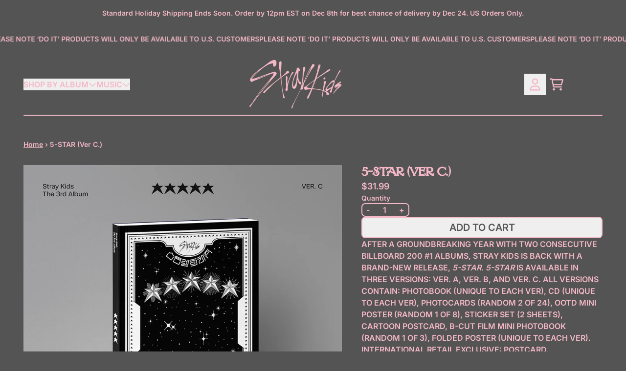

--- FILE ---
content_type: text/css
request_url: https://cdn.rhythm.umgapps.com/fonts/family/rigaldon/stylesheet.css
body_size: 18
content:
@font-face {
    font-family: 'rigaldon';
    src: url('Rigaldon-Classic.woff') format('woff');
    font-weight: 400;
    font-style: normal;
    font-display: swap;
}

